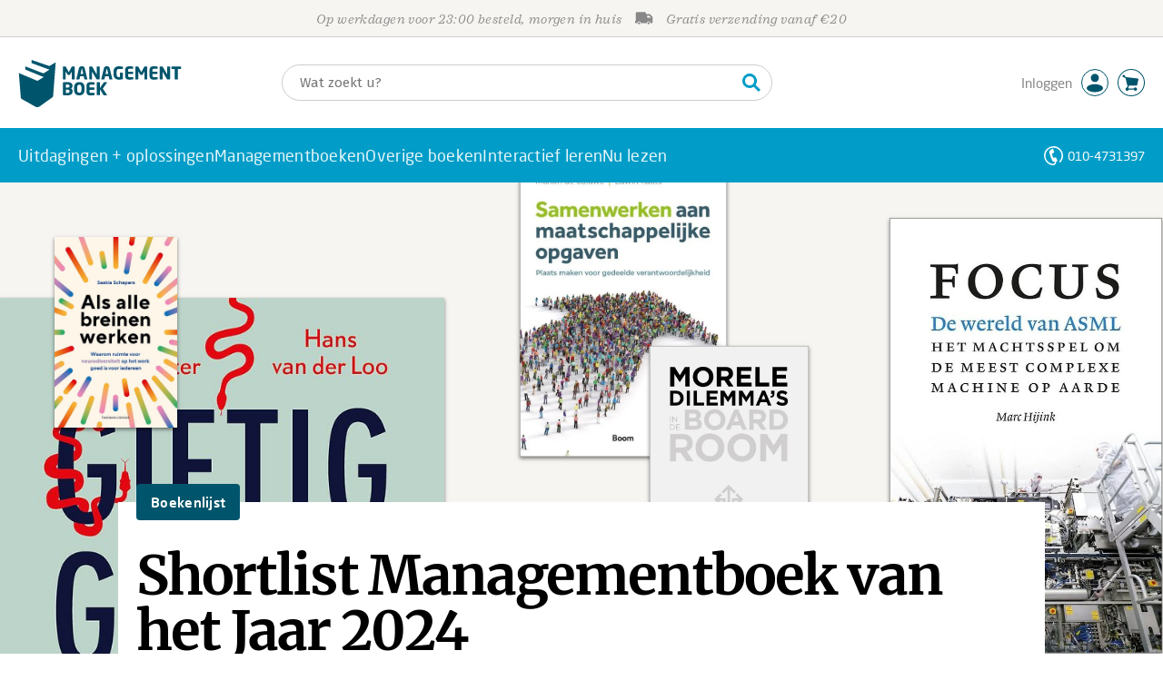

--- FILE ---
content_type: text/css;charset=UTF-8
request_url: https://i.mgtbk.nl/platform/m4-managementboek-00153713/dist/css/pages/boekenlijst_magazine.css
body_size: 3402
content:
.ssb-prijs,.ssb-titel{font-family:"Sagona W05",serif;font-weight:700;font-style:italic;letter-spacing:.02em}.ssb-prijs{font-weight:900;font-style:normal}body,body.boekenlijst_magazine main .merel{font-family:"Fira Sans",sans-serif;line-height:1.25rem}body{font-size:14px;font-weight:370}#page div.merel{font-size:1.125rem;font-weight:300;box-sizing:border-box;padding-left:2.5rem;padding-top:2px;padding-bottom:2px;background-image:url("data:image/svg+xml;charset=utf-8,%3Csvg xmlns='http://www.w3.org/2000/svg' fill='%23019dc8' viewBox='0 0 512 512'%3E%3Cpath d='M256 8c137 0 248 111 248 248S393 504 256 504 8 393 8 256 119 8 256 8'/%3E%3Cpath fill='%23fff' d='M369.9 239 234.4 103.5c-9.4-9.4-24.6-9.4-33.9 0l-17 17c-9.4 9.4-9.4 24.6 0 33.9L285.1 256 183.5 357.6c-9.4 9.4-9.4 24.6 0 33.9l17 17c9.4 9.4 24.6 9.4 33.9 0L369.9 273c9.4-9.4 9.4-24.6 0-34'/%3E%3C/svg%3E");background-size:1.5rem 1.5rem;background-repeat:no-repeat;min-height:25px}#page div.merel a:hover{color:#000}#page div.merel a,#page div.merel a:active,#page div.merel a:visited{color:#000;text-decoration:none}#page div.merel a:hover{text-decoration:underline}#page .-witteheader div.merel a{color:#fff}.-paginationmobile{position:sticky;display:none}.-paginationdesktop{position:sticky;top:0;z-index:99;height:3.125rem;width:100%;background-color:#f6f5f1;display:flex;align-items:center;justify-content:center}.-paginationdesktop a{flex:1;text-align:center;font-family:"Neo Sans W01",sans-serif;font-size:14px;line-height:1.25rem;text-decoration:none;color:#4a4a4a}.progress{display:none;position:sticky;top:50px;width:100%;height:5px;background:#fff;z-index:1}.progress .bar{height:100%;width:10%;background:#333;transition:background .15s ease}body.boekenlijst_magazine main{position:relative}body.boekenlijst_magazine main .merel{font-size:1.125rem}body.boekenlijst_magazine main .-desktop{display:block}body.boekenlijst_magazine main .-mobile{display:none}body.boekenlijst_magazine main>.beeld{position:absolute;z-index:-1;top:0;left:0;width:100%;background-color:#f6f5f1}body.boekenlijst_magazine main>.beeld .-boekenlijst-boeken-header{height:37.5rem;max-width:80rem;margin:0 auto;position:relative;overflow:hidden}body.boekenlijst_magazine main>.beeld .-boekenlijst-boeken-header img{position:absolute;box-shadow:0 2px 4px 0 rgba(0,0,0,.5)}body.boekenlijst_magazine main>.beeld .-boekenlijst-boeken-header img:nth-child(1){max-width:30.5625rem;top:127px}body.boekenlijst_magazine main>.beeld .-boekenlijst-boeken-header img:nth-child(2){max-width:18.75rem;top:39px;right:1px}body.boekenlijst_magazine main>.beeld .-boekenlijst-boeken-header img:nth-child(3){max-width:14.25rem;top:-20px;right:480px}body.boekenlijst_magazine main>.beeld .-boekenlijst-boeken-header img:nth-child(4){max-width:10.9375rem;top:180px;right:390px}body.boekenlijst_magazine main>.beeld .-boekenlijst-boeken-header img:nth-child(5){max-width:8.4375rem;top:60px;left:60px}body.boekenlijst_magazine main section.-container{margin:0 auto;background-color:#fff;max-width:61.25rem;padding:1.25rem;position:relative}body.boekenlijst_magazine main section.-container h1{font-family:Merriweather,serif;font-weight:500;font-style:normal;font-size:3.75rem;line-height:3.8125rem;letter-spacing:-2px}body.boekenlijst_magazine main section.-container .-intro{font-family:"Neo Sans W01",sans-serif;font-size:1.5rem;line-height:1.9375rem}body.boekenlijst_magazine main section.-container .-rubriek{position:absolute;top:-1.25rem;left:1.25rem;color:#fff;font-family:"Neo Sans W01",sans-serif;font-weight:500;background-color:#00556c;font-size:.9375rem;line-height:2.5rem;padding:0 1rem;border-radius:.25rem;font-style:normal}body.boekenlijst_magazine main section.-container .-info{display:flex;flex-wrap:wrap;border-top:thin solid #ccc;border-bottom:thin solid #ccc;box-sizing:border-box;line-height:1.5rem;padding-top:15px;padding-bottom:15px;font-family:"Neo Sans W01",sans-serif;font-weight:400;font-size:14px;color:#000}body.boekenlijst_magazine main section.-container .-info .-auteur,body.boekenlijst_magazine main section.-container .-info .-datum,body.boekenlijst_magazine main section.-container .-info .-fotograaf,body.boekenlijst_magazine main section.-container .-info .-leestijd{white-space:nowrap}body.boekenlijst_magazine main section.-container .-info .-auteur,body.boekenlijst_magazine main section.-container .-info .-fotograaf{background-image:url(https://i.mgtbk.nl/font-awesome/svgs/light/pen-fancy.svg);background-size:17px auto;background-repeat:no-repeat;background-position:left center;padding-left:1.4375rem;font-weight:400}body.boekenlijst_magazine main section.-container .-info .-fotograaf{background-image:url(https://i.mgtbk.nl/font-awesome/svgs/light/camera.svg)}body.boekenlijst_magazine main section.-container .-info .-share{width:1.3125rem;height:1.375rem;background-size:20px auto;background-repeat:no-repeat;margin-left:10px;display:none}body.boekenlijst_magazine main section.-container .-info .-share.-hidden{opacity:0;pointer-events:none}body.boekenlijst_magazine main section.-container .-info .-fb{background-image:url(https://i.mgtbk.nl/font-awesome/svgs/brands/facebook-square.svg);margin-left:auto}body.boekenlijst_magazine main section.-container .-info .-twitter{background-image:url(https://i.mgtbk.nl/font-awesome/svgs/brands/square-x-twitter.svg)}body.boekenlijst_magazine main section.-container .-info .-linkedin{background-image:url(https://i.mgtbk.nl/font-awesome/svgs/brands/linkedin.svg)}body.boekenlijst_magazine main section.-container .-info .-sharelink{background-image:url(https://i.mgtbk.nl/font-awesome/svgs/solid/share-alt-square.svg)}body.boekenlijst_magazine main section.-container .-info .-pipe{color:#dc1c16;padding:0 10px}body.boekenlijst_magazine main section.-container .-boekenlijst-item{display:flex;margin-top:3.125rem;border-bottom:thin solid #ccc;padding-bottom:1.875rem;margin-bottom:1.875rem}body.boekenlijst_magazine main section.-container .-boekenlijst-item .-boekenlijst-item-left{flex:4}body.boekenlijst_magazine main section.-container .-boekenlijst-item .-boekenlijst-item-left a,body.boekenlijst_magazine main section.-container .-boekenlijst-item .-boekenlijst-item-left span{font-family:"Neo Sans W01",sans-serif;color:#dc1c16;font-size:14px;font-weight:500;line-height:1.0625rem;text-transform:uppercase;text-decoration:none}body.boekenlijst_magazine main section.-container .-boekenlijst-item .-boekenlijst-item-left h3{margin-top:5px;margin-bottom:5px;font-family:Merriweather,serif;color:#333;font-size:2rem;line-height:2.5rem;overflow:hidden;text-overflow:ellipsis}body.boekenlijst_magazine main section.-container .-boekenlijst-item .-boekenlijst-item-left p{font-family:Merriweather,serif;color:#000;font-size:1.125rem;line-height:1.875rem;max-width:35rem;margin-top:5px}body.boekenlijst_magazine main section.-container .-boekenlijst-item .-boekenlijst-item-right{flex:2;display:flex;flex-direction:column}body.boekenlijst_magazine main section.-container .-boekenlijst-item .-boekenlijst-item-right .cover{flex:1;width:13.75rem;background-size:contain;background-repeat:no-repeat;margin-left:4.0625rem;margin-top:2.625rem}body.boekenlijst_magazine main section.-container .-boekenlijst-item .-boekenlijst-item-right .cover .merel{margin-top:1.875rem}body.boekenlijst_magazine main section.-container .-boekenlijst-item .-boekenlijst-item-right .cover .-desktop{display:block}body.boekenlijst_magazine main section.-container .-auteurprofielmobile,body.boekenlijst_magazine main section.-container .-boekenlijst-item .-boekenlijst-item-right .cover .-mobile{display:none}body.boekenlijst_magazine main section.-container .-boekenlijst-item .-boekenlijst-item-right .cover .position{border-radius:42px;height:5.3125rem;width:5.3125rem;text-align:center;font-family:"Sagona W05",serif;letter-spacing:.02em;font-weight:700;font-size:2.625rem;font-style:italic;color:#fff;line-height:5rem;left:-42px;margin-top:-2.625rem;position:relative;background-color:#000}body.boekenlijst_magazine main section.-container .-boekenlijst-item .-boekenlijst-item-right .cover .positionAnchor{display:block;position:relative;visibility:hidden;padding-top:9rem;margin-top:-9rem}body.boekenlijst_magazine main section.-container .-boekenlijst-item .-boekenlijst-item-right .cover img{width:13.75rem;font-family:"object-fit:contain";-o-object-fit:contain;object-fit:contain;align-self:flex-start;margin-top:-2.625rem}body.boekenlijst_magazine main section.-container .-auteurprofielmobile .-boekenlijst-maken{margin-bottom:1.25rem}body.boekenlijst_magazine main section.-container .-auteurprofielmobile .-boekenlijst-maken hr{border-top:unset;border-bottom:thin solid #ccc;margin:1.875rem 0 1.25rem}body.boekenlijst_magazine main section.-container .-auteurprofieldesktop .-boekenlijst-maken .-thumbs,body.boekenlijst_magazine main section.-container .-auteurprofielmobile .-boekenlijst-maken .-thumbs{margin-top:10px}.niet-herkend body.boekenlijst_magazine main section.-container .-auteurprofielmobile .-boekenlijst-maken .-thumbs{display:none}body.boekenlijst_magazine main section.-container .-auteurprofielmobile .-boekenlijst-maken .-thumbs>.-container{display:flex}body.boekenlijst_magazine main section.-container .-auteurprofieldesktop .-boekenlijst-maken .-thumbs>div:first-child,body.boekenlijst_magazine main section.-container .-auteurprofielmobile .-boekenlijst-maken .-thumbs>div:first-child{color:#888;font-size:14px;line-height:1.5rem}body.boekenlijst_magazine main section.-container .-auteurprofielmobile .-boekenlijst-maken .-thumbs .-thumb{margin-top:10px;border:thin solid #888;border-radius:4px;padding:0 7px;height:1.875rem;width:3.125rem;box-sizing:border-box;margin-right:1.25rem;cursor:pointer;display:flex;justify-content:space-between;line-height:1.875rem;background-color:#fff}body.boekenlijst_magazine main section.-container .-auteurprofielmobile .-boekenlijst-maken .-thumbs .-thumb>i{background-size:18px auto;background-position:center;background-repeat:no-repeat;content:"";display:inline-block;min-width:1.25rem;height:1.875rem;background-image:url("data:image/svg+xml;charset=utf-8,%3Csvg xmlns='http://www.w3.org/2000/svg' fill='%23888' viewBox='0 0 512 512'%3E%3Cpath d='M104 224H24c-13.255 0-24 10.745-24 24v240c0 13.255 10.745 24 24 24h80c13.255 0 24-10.745 24-24V248c0-13.255-10.745-24-24-24M64 472c-13.255 0-24-10.745-24-24s10.745-24 24-24 24 10.745 24 24-10.745 24-24 24M384 81.452c0 42.416-25.97 66.208-33.277 94.548h101.723c33.397 0 59.397 27.746 59.553 58.098.084 17.938-7.546 37.249-19.439 49.197l-.11.11c9.836 23.337 8.237 56.037-9.308 79.469 8.681 25.895-.069 57.704-16.382 74.757 4.298 17.598 2.244 32.575-6.148 44.632C440.202 511.587 389.616 512 346.839 512l-2.845-.001c-48.287-.017-87.806-17.598-119.56-31.725-15.957-7.099-36.821-15.887-52.651-16.178-6.54-.12-11.783-5.457-11.783-11.998v-213.77c0-3.2 1.282-6.271 3.558-8.521 39.614-39.144 56.648-80.587 89.117-113.111 14.804-14.832 20.188-37.236 25.393-58.902C282.515 39.293 291.817 0 312 0c24 0 72 8 72 81.452'/%3E%3C/svg%3E")}body.boekenlijst_magazine main section.-container .-auteurprofielmobile .-boekenlijst-maken .-thumbs .-thumbs-up:hover>i{animation:thumb-up-pop .2s 1}body.boekenlijst_magazine main section.-container .-auteurprofielmobile .-boekenlijst-maken .-thumbs .-thumbs-up>i{transform:rotate(0deg) translateY(-1px)}body.boekenlijst_magazine main section.-container .-auteurprofielmobile .-boekenlijst-maken .-thumbs .-thumbs-down:hover>i{animation:thumb-down-pop .2s 1}body.boekenlijst_magazine main section.-container .-auteurprofielmobile .-boekenlijst-maken .-thumbs .-thumbs-down>i{transform:rotate(180deg) translateY(0)}body.boekenlijst_magazine main section.-container .-auteurprofieldesktop{display:flex;flex-direction:row;margin:4.0625rem 0 5rem}body.boekenlijst_magazine main section.-container .-auteurprofieldesktop img{height:8.75rem;width:8.75rem;margin-right:1.25rem}body.boekenlijst_magazine main section.-container .-auteurprofieldesktop .imageFooter{flex:1}body.boekenlijst_magazine main section.-container .-auteurprofieldesktop .pFooter{flex:4}body.boekenlijst_magazine main section.-container .-auteurprofieldesktop h4{font-size:1rem}body.boekenlijst_magazine main section.-container .-auteurprofieldesktop p{font-size:1rem;line-height:1.625rem;font-style:italic;padding-right:3.75rem}body.boekenlijst_magazine main section.-container .-auteurprofieldesktop a{color:#000;font-size:1rem;line-height:1.625rem;font-style:italic}body.boekenlijst_magazine main section.-container .-auteurprofieldesktop .-boekenlijst-maken{background-color:#f6f5f1;padding:1.25rem;display:flex;flex-direction:column;flex:2}body.boekenlijst_magazine main section.-container .-auteurprofieldesktop .-boekenlijst-maken h4{display:flex;align-items:flex-start}body.boekenlijst_magazine main section.-container .-auteurprofieldesktop .-boekenlijst-maken p{font-size:1rem;line-height:1.625rem;font-style:normal;padding-right:unset}body.boekenlijst_magazine main section.-container .-auteurprofieldesktop .-boekenlijst-maken button{width:100%;align-self:center}body.boekenlijst_magazine main section.-container .-auteurprofieldesktop .-boekenlijst-maken hr{border-bottom:thin solid #ccc;margin:1.875rem 0 1.25rem}.niet-herkend body.boekenlijst_magazine main section.-container .-auteurprofieldesktop .-boekenlijst-maken .-thumbs{display:none}body.boekenlijst_magazine main section.-container .-auteurprofieldesktop .-boekenlijst-maken .-thumbs>.-container{display:flex}body.boekenlijst_magazine main section.-container .-auteurprofieldesktop .-boekenlijst-maken .-thumbs .-thumb{margin-top:10px;border:thin solid #888;border-radius:4px;padding:0 7px;height:1.875rem;width:3.125rem;box-sizing:border-box;margin-right:1.25rem;cursor:pointer;display:flex;justify-content:space-between;line-height:1.875rem;background-color:#fff}body.boekenlijst_magazine main section.-container .-auteurprofieldesktop .-boekenlijst-maken .-thumbs .-thumb>i{background-size:18px auto;background-position:center;background-repeat:no-repeat;content:"";display:inline-block;min-width:1.25rem;height:1.875rem;background-image:url("data:image/svg+xml;charset=utf-8,%3Csvg xmlns='http://www.w3.org/2000/svg' fill='%23888' viewBox='0 0 512 512'%3E%3Cpath d='M104 224H24c-13.255 0-24 10.745-24 24v240c0 13.255 10.745 24 24 24h80c13.255 0 24-10.745 24-24V248c0-13.255-10.745-24-24-24M64 472c-13.255 0-24-10.745-24-24s10.745-24 24-24 24 10.745 24 24-10.745 24-24 24M384 81.452c0 42.416-25.97 66.208-33.277 94.548h101.723c33.397 0 59.397 27.746 59.553 58.098.084 17.938-7.546 37.249-19.439 49.197l-.11.11c9.836 23.337 8.237 56.037-9.308 79.469 8.681 25.895-.069 57.704-16.382 74.757 4.298 17.598 2.244 32.575-6.148 44.632C440.202 511.587 389.616 512 346.839 512l-2.845-.001c-48.287-.017-87.806-17.598-119.56-31.725-15.957-7.099-36.821-15.887-52.651-16.178-6.54-.12-11.783-5.457-11.783-11.998v-213.77c0-3.2 1.282-6.271 3.558-8.521 39.614-39.144 56.648-80.587 89.117-113.111 14.804-14.832 20.188-37.236 25.393-58.902C282.515 39.293 291.817 0 312 0c24 0 72 8 72 81.452'/%3E%3C/svg%3E")}body.boekenlijst_magazine main section.-container .-auteurprofieldesktop .-boekenlijst-maken .-thumbs .-thumbs-up:hover>i{animation:thumb-up-pop .2s 1}body.boekenlijst_magazine main section.-container .-auteurprofieldesktop .-boekenlijst-maken .-thumbs .-thumbs-up>i{transform:rotate(0deg) translateY(-1px)}body.boekenlijst_magazine main section.-container .-auteurprofieldesktop .-boekenlijst-maken .-thumbs .-thumbs-down:hover>i{animation:thumb-down-pop .2s 1}body.boekenlijst_magazine main section.-container .-auteurprofieldesktop .-boekenlijst-maken .-thumbs .-thumbs-down>i{transform:rotate(180deg) translateY(0)}body.boekenlijst_magazine main .infinity-band{padding:2rem 0 6rem}body.boekenlijst_magazine main .langeinleiding,body.boekenlijst_magazine main .uitleiding{font-family:Merriweather,serif;font-size:1.125rem;line-height:1.8125rem;border-bottom:thin solid #ccc}body.boekenlijst_magazine main .langeinleiding{width:100%;min-height:100px;-moz-column-count:2;column-count:2;-moz-column-gap:30px;column-gap:30px;margin:3.125rem 0 0;padding:0 0 3.75rem}body.boekenlijst_magazine main .langeinleiding p{margin:0}body.boekenlijst_magazine main .langeinleiding p:first-letter{color:#b7b3b1;font-family:Merriweather,serif;font-size:6.25rem;font-weight:700;initial-letter:3;float:left;padding:5px;line-height:.75;text-transform:uppercase}body.boekenlijst_magazine main .uitleiding{padding:1.875rem 5rem 2.5rem}body.boekenlijst_magazine main .uitleiding h2{font-family:Merriweather,serif;font-size:2rem;line-height:2.125rem;font-weight:700;font-style:italic;text-align:center}@media (min-width:800px){.-less-than-desktop,.-only-mobile,._hide-desktop,._only-mobile{display:none!important}}@media (min-width:800px) and (max-width:1023px){body.boekenlijst_magazine main section.-container{margin-top:15rem;max-width:100vw;box-sizing:border-box}}@media (min-width:1024px){body.boekenlijst_magazine main section.-container{margin:22rem calc(50% - 31.875rem) 0;margin-top:22rem}body.boekenlijst_magazine main section.-container .-info{height:3.375rem;max-height:54px}body.boekenlijst_magazine main section.-container .-info .-share{display:inline-block}}@media (min-width:1025px){.-hide-searchpanel-open,.-only-filter-hidden{display:none!important}}@media (max-width:1024px){.-hide-searchpanel-hidden{display:none!important}}@media (max-width:800px){.-no-mobile,._hide-mobile{display:none!important}.-paginationdesktop{position:sticky;display:none}.-paginationmobile{position:sticky;top:0;height:3.125rem;background-color:#f6f5f1;display:flex;align-items:center;justify-content:center}.-paginationmobile a{flex:1;text-align:center;font-family:"Neo Sans W01",sans-serif;font-size:14px;line-height:1.25rem;text-decoration:none;color:#4a4a4a}.-paginationmobile,.progress{width:110%;margin-left:-5%;z-index:999}body.boekenlijst_magazine main section.-container{margin-top:9rem;max-width:100vw;box-sizing:border-box}body.boekenlijst_magazine main .merel{font-family:"Fira Sans",sans-serif;font-size:1.125rem;line-height:1.25rem}body.boekenlijst_magazine main .-desktop,body.boekenlijst_magazine main section.-container .-boekenlijst-item .-boekenlijst-item-right .cover .-desktop{display:none}body.boekenlijst_magazine main .-mobile,body.boekenlijst_magazine main section.-container .-boekenlijst-item .-boekenlijst-item-right .cover .-mobile{display:block}body.boekenlijst_magazine main>.beeld .-boekenlijst-boeken-header img:nth-child(1){max-width:60%;top:90px;left:30px}body.boekenlijst_magazine main>.beeld .-boekenlijst-boeken-header img:nth-child(2){max-width:35%;top:10px;right:10px}body.boekenlijst_magazine main>.beeld .-boekenlijst-boeken-header img:nth-child(3){max-width:30%;top:30px;left:20px}body.boekenlijst_magazine main>.beeld .-boekenlijst-boeken-header img:nth-child(4){max-width:20%;bottom:-20px;right:10px}body.boekenlijst_magazine main>.beeld .-boekenlijst-boeken-header img:nth-child(5){max-width:10%;top:50px;left:140px}body.boekenlijst_magazine main section.-container h1{font-family:Merriweather,serif;font-weight:700;font-style:normal;font-size:2rem;line-height:2rem;letter-spacing:-.7px}body.boekenlijst_magazine main section.-container .-intro{font-size:1.25rem;line-height:1.75rem}body.boekenlijst_magazine main section.-container .-info{width:110%;margin-left:-5%;padding-left:5%}body.boekenlijst_magazine main section.-container .-boekenlijst-item{flex-direction:column-reverse;margin-top:5rem}body.boekenlijst_magazine main section.-container .-boekenlijst-item .-boekenlijst-item-left{margin-top:-7.5rem;z-index:1;background-color:#fff;padding-top:1.875rem;margin-right:-1.25rem;padding-right:1.25rem}body.boekenlijst_magazine main section.-container .-boekenlijst-item .-boekenlijst-item-left p{width:100%}body.boekenlijst_magazine main section.-container .-boekenlijst-item .-boekenlijst-item-left .merel a{font-size:1.125rem;font-weight:370;font-family:"Fira Sans",sans-serif;line-height:1.25rem;text-transform:none}body.boekenlijst_magazine main section.-container .-boekenlijst-item .-boekenlijst-item-right .cover{margin-left:2.1875rem;margin-top:1.875rem}body.boekenlijst_magazine main section.-container .-boekenlijst-item .-boekenlijst-item-right .cover .position{border-radius:35px;height:4.375rem;width:4.375rem;font-size:2.1875rem;line-height:4.375rem;left:-25px;margin-top:-2.1875rem;z-index:99}body.boekenlijst_magazine main section.-container .-boekenlijst-item .-boekenlijst-item-right .cover img{width:13.0625rem;margin-left:2.8125rem;margin-top:-3.75rem;transform:rotate(345deg);overflow:hidden;box-shadow:0 0 10px rgba(0,0,0,.5)}body.boekenlijst_magazine main section.-container .-auteurprofieldesktop{display:none}body.boekenlijst_magazine main section.-container .-auteurprofielmobile{display:flex;flex-direction:column;margin-top:2.5rem}body.boekenlijst_magazine main section.-container .-auteurprofielmobile img{height:6.125rem;width:6.125rem;margin-right:1.25rem;margin-bottom:1.25rem;float:left}body.boekenlijst_magazine main section.-container .-auteurprofielmobile h4{font-size:1rem}body.boekenlijst_magazine main section.-container .-auteurprofielmobile p{font-size:1rem;line-height:1.625rem;font-style:italic;padding-right:unset;margin-top:0}body.boekenlijst_magazine main section.-container .-auteurprofielmobile a{color:#000;font-size:1rem;line-height:1.625rem;font-style:italic}body.boekenlijst_magazine main section.-container .-auteurprofielmobile .-boekenlijst-maken{flex:1;background-color:#f6f5f1;padding:1.25rem;display:flex;flex-direction:column;margin-top:1.875rem}body.boekenlijst_magazine main section.-container .-auteurprofielmobile .-boekenlijst-maken h4{display:flex;align-items:flex-start}body.boekenlijst_magazine main section.-container .-auteurprofielmobile .-boekenlijst-maken p{font-size:1rem;line-height:1.625rem;font-style:normal;padding-right:unset}body.boekenlijst_magazine main section.-container .-auteurprofielmobile .-boekenlijst-maken button{width:100%;align-self:center}body.boekenlijst_magazine main .langeinleiding{-moz-column-count:unset;column-count:unset;-moz-column-gap:unset;column-gap:unset;font-size:1.0625rem;line-height:1.5rem;margin:1.875rem auto 0;padding:0 0 1.875rem}body.boekenlijst_magazine main .langeinleiding p:first-letter{font-size:3.125rem;initial-letter:2;padding:4px}body.boekenlijst_magazine main .uitleiding{font-size:1.0625rem;line-height:1.625rem;padding:1.25rem 0}body.boekenlijst_magazine main .uitleiding h2{line-height:2rem}}@media (max-width:800px) and (max-width:800px){body.boekenlijst_magazine main section.-container{margin-top:15.625rem}}@media (max-width:799px){.-at-least-desktop{display:none!important}}